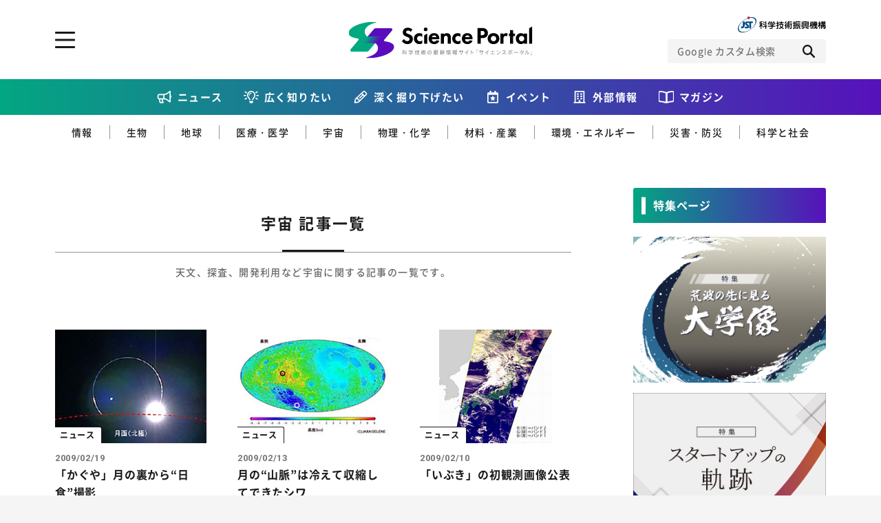

--- FILE ---
content_type: text/html; charset=UTF-8
request_url: https://scienceportal.jst.go.jp/space/page/39/index.html
body_size: 75872
content:
<!DOCTYPE html>
<html lang="ja-jp" prefix="og: http://ogp.me/ns# fb: http://ogp.me/ns/fb# website: http://ogp.me/ns/website#">

<head>
  <meta charset="UTF-8">
<meta http-equiv="X-UA-Compatible" content="IE=edge">
<meta name="viewport" content="width=device-width">
<meta name="format-detection" content="telephone=no">
<title>宇宙に関する記事一覧 | Science Portal - 科学技術の最新情報サイト「サイエンスポータル」</title><meta name="keywords" content=""><meta name="description" content="天文、探査、開発利用など宇宙に関する記事の一覧です。"><!-- OGP --><meta property="og:site_name" content="Science Portal - 科学技術の最新情報サイト「サイエンスポータル」"><meta property="og:locale" content="ja_JP"><meta property="og:type" content="article"><meta property="og:title" content="宇宙に関する記事一覧 | Science Portal - 科学技術の最新情報サイト「サイエンスポータル」"><meta property="og:description" content="天文、探査、開発利用など宇宙に関する記事の一覧です。"><meta property="og:url" content="https://scienceportal.jst.go.jp/space/page/39/"><meta property="og:image" content="https://scienceportal.jst.go.jp/ogp-image.jpg"><!-- /OGP --><!-- twitterCard -->
<meta name="twitter:card" content="summary">
<meta name="twitter:site" content="@">
<!-- /twitterCard -->
<!-- js -->
<script src="https://scienceportal.jst.go.jp/assets/js/head.js"></script>
<!-- /js -->
<!-- canonical -->
<!-- /canonical -->
<!-- css -->
<link rel="stylesheet" href="https://scienceportal.jst.go.jp/assets/css/common.css">
<!-- /css -->
<!-- unique -->
<!-- /unique -->
<!-- icon -->
<link rel="apple-touch-icon" type="image/png" href="https://scienceportal.jst.go.jp/apple-touch-icon-180x180.png">
<link rel="icon" type="image/png" href="https://scienceportal.jst.go.jp/icon-192x192.png">
<!-- /icon -->
<!-- Global site tag (gtag.js) - Google Analytics -->
<script async src="https://www.googletagmanager.com/gtag/js?id=UA-137694270-1"></script>
<script>
  window.dataLayer = window.dataLayer || [];

  function gtag() {
    dataLayer.push(arguments);
  }
  gtag('js', new Date());
  gtag('config', 'UA-137694270-1');
</script>
<meta name='robots' content='max-image-preview:large' />
<style id='classic-theme-styles-inline-css' type='text/css'>
/*! This file is auto-generated */
.wp-block-button__link{color:#fff;background-color:#32373c;border-radius:9999px;box-shadow:none;text-decoration:none;padding:calc(.667em + 2px) calc(1.333em + 2px);font-size:1.125em}.wp-block-file__button{background:#32373c;color:#fff;text-decoration:none}
</style>
<style id='global-styles-inline-css' type='text/css'>
:root{--wp--preset--aspect-ratio--square: 1;--wp--preset--aspect-ratio--4-3: 4/3;--wp--preset--aspect-ratio--3-4: 3/4;--wp--preset--aspect-ratio--3-2: 3/2;--wp--preset--aspect-ratio--2-3: 2/3;--wp--preset--aspect-ratio--16-9: 16/9;--wp--preset--aspect-ratio--9-16: 9/16;--wp--preset--color--black: #000000;--wp--preset--color--cyan-bluish-gray: #abb8c3;--wp--preset--color--white: #ffffff;--wp--preset--color--pale-pink: #f78da7;--wp--preset--color--vivid-red: #cf2e2e;--wp--preset--color--luminous-vivid-orange: #ff6900;--wp--preset--color--luminous-vivid-amber: #fcb900;--wp--preset--color--light-green-cyan: #7bdcb5;--wp--preset--color--vivid-green-cyan: #00d084;--wp--preset--color--pale-cyan-blue: #8ed1fc;--wp--preset--color--vivid-cyan-blue: #0693e3;--wp--preset--color--vivid-purple: #9b51e0;--wp--preset--gradient--vivid-cyan-blue-to-vivid-purple: linear-gradient(135deg,rgba(6,147,227,1) 0%,rgb(155,81,224) 100%);--wp--preset--gradient--light-green-cyan-to-vivid-green-cyan: linear-gradient(135deg,rgb(122,220,180) 0%,rgb(0,208,130) 100%);--wp--preset--gradient--luminous-vivid-amber-to-luminous-vivid-orange: linear-gradient(135deg,rgba(252,185,0,1) 0%,rgba(255,105,0,1) 100%);--wp--preset--gradient--luminous-vivid-orange-to-vivid-red: linear-gradient(135deg,rgba(255,105,0,1) 0%,rgb(207,46,46) 100%);--wp--preset--gradient--very-light-gray-to-cyan-bluish-gray: linear-gradient(135deg,rgb(238,238,238) 0%,rgb(169,184,195) 100%);--wp--preset--gradient--cool-to-warm-spectrum: linear-gradient(135deg,rgb(74,234,220) 0%,rgb(151,120,209) 20%,rgb(207,42,186) 40%,rgb(238,44,130) 60%,rgb(251,105,98) 80%,rgb(254,248,76) 100%);--wp--preset--gradient--blush-light-purple: linear-gradient(135deg,rgb(255,206,236) 0%,rgb(152,150,240) 100%);--wp--preset--gradient--blush-bordeaux: linear-gradient(135deg,rgb(254,205,165) 0%,rgb(254,45,45) 50%,rgb(107,0,62) 100%);--wp--preset--gradient--luminous-dusk: linear-gradient(135deg,rgb(255,203,112) 0%,rgb(199,81,192) 50%,rgb(65,88,208) 100%);--wp--preset--gradient--pale-ocean: linear-gradient(135deg,rgb(255,245,203) 0%,rgb(182,227,212) 50%,rgb(51,167,181) 100%);--wp--preset--gradient--electric-grass: linear-gradient(135deg,rgb(202,248,128) 0%,rgb(113,206,126) 100%);--wp--preset--gradient--midnight: linear-gradient(135deg,rgb(2,3,129) 0%,rgb(40,116,252) 100%);--wp--preset--font-size--small: 13px;--wp--preset--font-size--medium: 20px;--wp--preset--font-size--large: 36px;--wp--preset--font-size--x-large: 42px;--wp--preset--spacing--20: 0.44rem;--wp--preset--spacing--30: 0.67rem;--wp--preset--spacing--40: 1rem;--wp--preset--spacing--50: 1.5rem;--wp--preset--spacing--60: 2.25rem;--wp--preset--spacing--70: 3.38rem;--wp--preset--spacing--80: 5.06rem;--wp--preset--shadow--natural: 6px 6px 9px rgba(0, 0, 0, 0.2);--wp--preset--shadow--deep: 12px 12px 50px rgba(0, 0, 0, 0.4);--wp--preset--shadow--sharp: 6px 6px 0px rgba(0, 0, 0, 0.2);--wp--preset--shadow--outlined: 6px 6px 0px -3px rgba(255, 255, 255, 1), 6px 6px rgba(0, 0, 0, 1);--wp--preset--shadow--crisp: 6px 6px 0px rgba(0, 0, 0, 1);}:where(.is-layout-flex){gap: 0.5em;}:where(.is-layout-grid){gap: 0.5em;}body .is-layout-flex{display: flex;}.is-layout-flex{flex-wrap: wrap;align-items: center;}.is-layout-flex > :is(*, div){margin: 0;}body .is-layout-grid{display: grid;}.is-layout-grid > :is(*, div){margin: 0;}:where(.wp-block-columns.is-layout-flex){gap: 2em;}:where(.wp-block-columns.is-layout-grid){gap: 2em;}:where(.wp-block-post-template.is-layout-flex){gap: 1.25em;}:where(.wp-block-post-template.is-layout-grid){gap: 1.25em;}.has-black-color{color: var(--wp--preset--color--black) !important;}.has-cyan-bluish-gray-color{color: var(--wp--preset--color--cyan-bluish-gray) !important;}.has-white-color{color: var(--wp--preset--color--white) !important;}.has-pale-pink-color{color: var(--wp--preset--color--pale-pink) !important;}.has-vivid-red-color{color: var(--wp--preset--color--vivid-red) !important;}.has-luminous-vivid-orange-color{color: var(--wp--preset--color--luminous-vivid-orange) !important;}.has-luminous-vivid-amber-color{color: var(--wp--preset--color--luminous-vivid-amber) !important;}.has-light-green-cyan-color{color: var(--wp--preset--color--light-green-cyan) !important;}.has-vivid-green-cyan-color{color: var(--wp--preset--color--vivid-green-cyan) !important;}.has-pale-cyan-blue-color{color: var(--wp--preset--color--pale-cyan-blue) !important;}.has-vivid-cyan-blue-color{color: var(--wp--preset--color--vivid-cyan-blue) !important;}.has-vivid-purple-color{color: var(--wp--preset--color--vivid-purple) !important;}.has-black-background-color{background-color: var(--wp--preset--color--black) !important;}.has-cyan-bluish-gray-background-color{background-color: var(--wp--preset--color--cyan-bluish-gray) !important;}.has-white-background-color{background-color: var(--wp--preset--color--white) !important;}.has-pale-pink-background-color{background-color: var(--wp--preset--color--pale-pink) !important;}.has-vivid-red-background-color{background-color: var(--wp--preset--color--vivid-red) !important;}.has-luminous-vivid-orange-background-color{background-color: var(--wp--preset--color--luminous-vivid-orange) !important;}.has-luminous-vivid-amber-background-color{background-color: var(--wp--preset--color--luminous-vivid-amber) !important;}.has-light-green-cyan-background-color{background-color: var(--wp--preset--color--light-green-cyan) !important;}.has-vivid-green-cyan-background-color{background-color: var(--wp--preset--color--vivid-green-cyan) !important;}.has-pale-cyan-blue-background-color{background-color: var(--wp--preset--color--pale-cyan-blue) !important;}.has-vivid-cyan-blue-background-color{background-color: var(--wp--preset--color--vivid-cyan-blue) !important;}.has-vivid-purple-background-color{background-color: var(--wp--preset--color--vivid-purple) !important;}.has-black-border-color{border-color: var(--wp--preset--color--black) !important;}.has-cyan-bluish-gray-border-color{border-color: var(--wp--preset--color--cyan-bluish-gray) !important;}.has-white-border-color{border-color: var(--wp--preset--color--white) !important;}.has-pale-pink-border-color{border-color: var(--wp--preset--color--pale-pink) !important;}.has-vivid-red-border-color{border-color: var(--wp--preset--color--vivid-red) !important;}.has-luminous-vivid-orange-border-color{border-color: var(--wp--preset--color--luminous-vivid-orange) !important;}.has-luminous-vivid-amber-border-color{border-color: var(--wp--preset--color--luminous-vivid-amber) !important;}.has-light-green-cyan-border-color{border-color: var(--wp--preset--color--light-green-cyan) !important;}.has-vivid-green-cyan-border-color{border-color: var(--wp--preset--color--vivid-green-cyan) !important;}.has-pale-cyan-blue-border-color{border-color: var(--wp--preset--color--pale-cyan-blue) !important;}.has-vivid-cyan-blue-border-color{border-color: var(--wp--preset--color--vivid-cyan-blue) !important;}.has-vivid-purple-border-color{border-color: var(--wp--preset--color--vivid-purple) !important;}.has-vivid-cyan-blue-to-vivid-purple-gradient-background{background: var(--wp--preset--gradient--vivid-cyan-blue-to-vivid-purple) !important;}.has-light-green-cyan-to-vivid-green-cyan-gradient-background{background: var(--wp--preset--gradient--light-green-cyan-to-vivid-green-cyan) !important;}.has-luminous-vivid-amber-to-luminous-vivid-orange-gradient-background{background: var(--wp--preset--gradient--luminous-vivid-amber-to-luminous-vivid-orange) !important;}.has-luminous-vivid-orange-to-vivid-red-gradient-background{background: var(--wp--preset--gradient--luminous-vivid-orange-to-vivid-red) !important;}.has-very-light-gray-to-cyan-bluish-gray-gradient-background{background: var(--wp--preset--gradient--very-light-gray-to-cyan-bluish-gray) !important;}.has-cool-to-warm-spectrum-gradient-background{background: var(--wp--preset--gradient--cool-to-warm-spectrum) !important;}.has-blush-light-purple-gradient-background{background: var(--wp--preset--gradient--blush-light-purple) !important;}.has-blush-bordeaux-gradient-background{background: var(--wp--preset--gradient--blush-bordeaux) !important;}.has-luminous-dusk-gradient-background{background: var(--wp--preset--gradient--luminous-dusk) !important;}.has-pale-ocean-gradient-background{background: var(--wp--preset--gradient--pale-ocean) !important;}.has-electric-grass-gradient-background{background: var(--wp--preset--gradient--electric-grass) !important;}.has-midnight-gradient-background{background: var(--wp--preset--gradient--midnight) !important;}.has-small-font-size{font-size: var(--wp--preset--font-size--small) !important;}.has-medium-font-size{font-size: var(--wp--preset--font-size--medium) !important;}.has-large-font-size{font-size: var(--wp--preset--font-size--large) !important;}.has-x-large-font-size{font-size: var(--wp--preset--font-size--x-large) !important;}
:where(.wp-block-post-template.is-layout-flex){gap: 1.25em;}:where(.wp-block-post-template.is-layout-grid){gap: 1.25em;}
:where(.wp-block-columns.is-layout-flex){gap: 2em;}:where(.wp-block-columns.is-layout-grid){gap: 2em;}
:root :where(.wp-block-pullquote){font-size: 1.5em;line-height: 1.6;}
</style>
<link rel="https://api.w.org/" href="https://scienceportal.jst.go.jp/wp-json/" /><link rel="alternate" title="JSON" type="application/json" href="https://scienceportal.jst.go.jp/wp-json/wp/v2/pages/408" /><link rel="EditURI" type="application/rsd+xml" title="RSD" href="https://scienceportal.jst.go.jp/xmlrpc.php?rsd" />
<link rel="canonical" href="../1/index.html" />
<link rel='shortlink' href='https://scienceportal.jst.go.jp/?p=408' />
<link rel="alternate" title="oEmbed (JSON)" type="application/json+oembed" href="https://scienceportal.jst.go.jp/wp-json/oembed/1.0/embed?url=http%3A%2F%2Fcms4-scienceportal.jst.go.jp%2Fspace%2F" />
<link rel="alternate" title="oEmbed (XML)" type="text/xml+oembed" href="https://scienceportal.jst.go.jp/wp-json/oembed/1.0/embed?url=http%3A%2F%2Fcms4-scienceportal.jst.go.jp%2Fspace%2F&#038;format=xml" />
<link rel="alternate" type="application/rss+xml" title="RSS" href="https://scienceportal.jst.go.jp/rsslatest.xml" />
<style>
  .p-top-mainvisual__sub {
    display: block;
  }

  .p-top-mainvisual__sub .p-top-mainvisual__sub--banner {
    display: block;
    transition: all 0.3s ease;
  }

  .p-top-mainvisual__sub .p-top-mainvisual__sub--banner:hover {
    opacity: 0.7;
  }

  .p-top-mainvisual__sub .p-top-mainvisual__sub--banner>picture>img {
    display: block;
    margin: 0 auto;
  }

  .l-header-top__right--scienceteamLink {
    width: 24px;
    height: 24px;
  }

  @media screen and (max-width: 767px) {
    .l-header-top__right {
      flex-direction: row;
      gap: 12px;
      align-items: center;
    }

  }

  @media screen and (max-width: 767px) {
    .p-top-mainvisual__sub {
      padding-top: 24px;
    }

  }

  @media screen and (min-width: 768px) {
    .l-header-top__right--scienceteamLink {
      display: none;
    }

  }
</style>
</head>

<body class="">
  <div class="l-wrapper">

    <!-- ここからヘッダー -->
    <header class="l-header">
      <div class="l-header-top l-block">
        <div class="l-header-top__inner">
          <p class="l-header__logo">
            <a class="l-header__logo-link" href="../../../index.html">
              <picture class="l-header__logo-picture">
                <source media="(min-width: 768px)" srcset="/assets/image/common/img_logo_01_pc.svg">
                <source media="(max-width: 767px)" srcset="/assets/image/common/img_logo_01_sp.svg">
                <img class="l-header__logo-image" src="https://scienceportal.jst.go.jp/assets/image/common/img_logo_01_pc.svg" alt="科学技術の最新情報サイト「サイエンスポータル」">
              </picture>
            </a>
          </p>
          <div class="l-header-top__right">
            <a class="l-header-top__right--scienceteamLink" href="https://scienceteam.jst.go.jp/" target="_blank">
              <picture>
                <img src="https://scienceportal.jst.go.jp/assets/image/common/scienceteam-icon.svg" alt="サイエンスティームはこちら">
              </picture>
            </a>
            <figure class="l-header-top__right-figure">
              <a class="l-header-top__right-link" href="https://www.jst.go.jp/" target="_blank">
                <picture class="l-header-top__right-picture">
                  <source media="(min-width: 768px)" srcset="/assets/image/common/img_logo_02_pc.svg">
                  <source media="(max-width: 767px)" srcset="/assets/image/common/img_logo_02_sp.svg">
                  <img class="l-header-top__right-image" src="https://scienceportal.jst.go.jp/assets/image/common/img_logo_02_pc.svg" alt="JST 科学技術振興機構">
                </picture>
              </a>
            </figure>
            <!-- CSE -->
            <form name="SS_searchForm" id="cse-search-box" action="https://google.com/cse" class="l-header__search">
              <input type="hidden" name="cx" value="004026904354562061289:-wrdf8rlea4" />
              <input type="hidden" name="ie" value="UTF-8" />
              <div class="l-header__search-inner">
                <input type="text" name="q" class="l-header__search-input" placeholder="Google カスタム検索">
                <div class="l-header__search-trigger">
                  <button class="l-header__search-button" type="submit" name="sa" id="SS_searchSubmit"></button>
                </div>
              </div>
            </form>
            <script type="text/javascript" src="https://scienceportal.jst.go.jp/assets/js/gcse.js"></script>
            <!-- //CSE -->
          </div>

          <a href="#" class="l-header__menu-trigger js-toggle" data-delay="300"><span class="l-header__menu-trigger-mark"></span></a>
          <div class="l-header__utility l-header__utility--top">
            <div class="l-header__utility-in u-dn-md--down">
              <div class="l-header__utility-main l-block">
                <nav class="l-header-nav">
                  <ul class="l-header-nav__left">
                    <li class="l-header-nav__left-item">
                      <a href="https://scienceportal.jst.go.jp/newsflash/" class="l-header-nav__left-link">ニュース</a>
                    </li>
                    <li class="l-header-nav__left-item">
                      <a href="https://scienceportal.jst.go.jp/gateway/" class="l-header-nav__left-link">広く知りたい</a>
                      <ul class="l-header-nav__left-subs">
                        <li class="l-header-nav__left-sub"><a href="https://scienceportal.jst.go.jp/gateway/gateway_cat/sciencewindow/" class="l-header-nav__left-sublink">サイエンスウィンドウ</a></li>
                        <li class="l-header-nav__left-sub"><a href="https://scienceportal.jst.go.jp/gateway/gateway_cat/videonews/" class="l-header-nav__left-sublink">動画ニュース</a></li>
                        <li class="l-header-nav__left-sub"><a href="https://scienceportal.jst.go.jp/gateway/gateway_cat/sciencechannel/" class="l-header-nav__left-sublink">サイエンスチャンネル</a></li>
                        <li class="l-header-nav__left-sub"><a href="https://scienceportal.jst.go.jp/gateway/gateway_cat/clip/" class="l-header-nav__left-sublink">サイエンスクリップ</a></li>
                      </ul>
                    </li>

                    <li class="l-header-nav__left-item">
                      <a href="https://scienceportal.jst.go.jp/explore/" class="l-header-nav__left-link">深く掘り下げたい</a>
                      <ul class="l-header-nav__left-subs">
                        <li class="l-header-nav__left-sub"><a href="https://scienceportal.jst.go.jp/explore/explore_cat/interview/" class="l-header-nav__left-sublink">インタビュー</a></li>
                        <li class="l-header-nav__left-sub"><a href="https://scienceportal.jst.go.jp/explore/explore_cat/highlight/" class="l-header-nav__left-sublink">ハイライト</a></li>
                        <li class="l-header-nav__left-sub"><a href="https://scienceportal.jst.go.jp/explore/explore_cat/review/" class="l-header-nav__left-sublink">レビュー</a></li>
                        <li class="l-header-nav__left-sub"><a href="https://scienceportal.jst.go.jp/explore/explore_cat/reports/" class="l-header-nav__left-sublink">レポート</a></li>
                        <li class="l-header-nav__left-sub"><a href="https://scienceportal.jst.go.jp/explore/explore_cat/opinion/" class="l-header-nav__left-sublink">オピニオン</a></li>
                      </ul>
                    </li>
                  </ul>
                  <div class="l-header-nav__right">
                    <p class="l-header-nav__right-heading">ジャンルから探す</p>
                    <ul class="l-header-nav__right-tags">
                      <li class="l-header-nav__right-tag"><a href="https://scienceportal.jst.go.jp/infotech/" class="l-header-nav__right-taglink">情報</a></li>
                      <li class="l-header-nav__right-tag"><a href="https://scienceportal.jst.go.jp/biology/" class="l-header-nav__right-taglink">生物</a></li>
                      <li class="l-header-nav__right-tag"><a href="https://scienceportal.jst.go.jp/earth/" class="l-header-nav__right-taglink">地球</a></li>
                      <li class="l-header-nav__right-tag"><a href="https://scienceportal.jst.go.jp/physandchem/" class="l-header-nav__right-taglink">物理・化学</a></li>
                      <li class="l-header-nav__right-tag"><a href="https://scienceportal.jst.go.jp/materandindust/" class="l-header-nav__right-taglink">材料・産業</a></li>
                      <li class="l-header-nav__right-tag"><a href="https://scienceportal.jst.go.jp/medicine/" class="l-header-nav__right-taglink">医療・医学</a></li>
                      <li class="l-header-nav__right-tag"><a href="../1/index.html" class="l-header-nav__right-taglink">宇宙</a></li>
                      <li class="l-header-nav__right-tag"><a href="https://scienceportal.jst.go.jp/energyandenvi/" class="l-header-nav__right-taglink">環境・エネルギー</a></li>
                      <li class="l-header-nav__right-tag"><a href="https://scienceportal.jst.go.jp/disaster/" class="l-header-nav__right-taglink">災害・防災</a></li>
                      <li class="l-header-nav__right-tag"><a href="https://scienceportal.jst.go.jp/scisociety/" class="l-header-nav__right-taglink">科学と社会</a></li>
                    </ul>
                    <p class="l-header-nav__right-heading">特集から探す</p>
                                          <ul class="l-header-nav__right-list">
                                                  <li class="l-header-nav__right-item"><a href="https://scienceportal.jst.go.jp/featured/sp_daigaku" class="l-header-nav__right-itemlink">特集：荒波の先に見る大学像</a></li>
                                                  <li class="l-header-nav__right-item"><a href="https://scienceportal.jst.go.jp/featured/sp_startup" class="l-header-nav__right-itemlink">特集：スタートアップの軌跡</a></li>
                                                  <li class="l-header-nav__right-item"><a href="https://scienceportal.jst.go.jp/featured/sp_ai" class="l-header-nav__right-itemlink">特集：ニッポンAIの明日</a></li>
                                                  <li class="l-header-nav__right-item"><a href="https://scienceportal.jst.go.jp/featured/sp_covid-19" class="l-header-nav__right-itemlink">特集：新型コロナウイルス感染症<br>-COVID-19とわたしたち-</a></li>
                                              </ul>
                                      </div>
                </nav>
              </div>
              <div class="l-header__utility-sub l-block">
                <ul class="l-header-nav__bottom">
                  <li class="l-header-nav__bottom-item"><a href="https://scienceportal.jst.go.jp/events/" class="l-header-nav__bottom-link">イベント情報</a></li>
                  <li class="l-header-nav__bottom-item l-header-nav__bottom-item--external"><a href="https://scienceportal.jst.go.jp/release-laboratory/" class="l-header-nav__bottom-link js-accordion">外部情報</a>
                    <div class="l-header-nav__bottom-sub">
                      <ul class="l-header-nav__bottom-sublist">
                        <li class="l-header-nav__bottom-subitem"><a href="https://www.jst.go.jp/sis/scenario/" target="_blank" class="l-header-nav__bottom-sublink">SCENARIO<span>（シナリオ）</span></a></li>
                        <li class="l-header-nav__bottom-subitem"><a href="https://scienceportal.jst.go.jp/release-laboratory/" class="l-header-nav__bottom-sublink">プレスリリース</a></li>
                        <li class="l-header-nav__bottom-subitem"><a href="https://scienceportal.jst.go.jp/news-media/" class="l-header-nav__bottom-sublink">ニュースサーチ</a></li>
                        <li class="l-header-nav__bottom-subitem"><a href="https://scienceportal.jst.go.jp/news-world/" class="l-header-nav__bottom-sublink">海外ニュース</a></li>
                      </ul>
                    </div>
                  </li>
                  <li class="l-header-nav__bottom-item"><a href="https://scienceportal.jst.go.jp/magazines/" class="l-header-nav__bottom-link">マガジン</a></li>
                  <li class="l-header-nav__bottom-item"><a href="https://scienceportal.jst.go.jp/funding/" class="l-header-nav__bottom-link">ファンド・各種募集</a></li>
                  <li class="l-header-nav__bottom-item"><a href="https://scienceportal.jst.go.jp/links/" class="l-header-nav__bottom-link">科学サイトリンク集</a></li>
                  <li class="l-header-nav__bottom-item"><a href="https://scienceportal.jst.go.jp/about/" class="l-header-nav__bottom-link">サイエンスポータルとは</a></li>
                </ul>

              </div>
              <div class="l-header__utility-footer l-block">
                <div class="l-header-sns">
                  <ul class="l-header-sns__list">
                    <li class="l-header-sns__item"><a href="https://www.facebook.com/sciportalJST" target="_blank" class="l-header-sns__link l-header-sns__link--facebook"></a></li>
                    <li class="l-header-sns__item"><a href="https://twitter.com/sciportalJST" target="_blank" class="l-header-sns__link l-header-sns__link--twitter"></a></li>
                    <li class="l-header-sns__item"><a href="https://www.youtube.com/channel/UCHpFyLQgg4h9VZuFyby7RbQ" class="l-header-sns__link l-header-sns__link--youtube" target="_blank"></a></li>
                    <li class="l-header-sns__item"><a href="/feed/rss.xml" target="_blank" class="l-header-sns__link l-header-sns__link--rss"></a></li>
                  </ul>
                </div>
                <div class="c-button-group">
                  <a href="https://scienceportal.jst.go.jp/inquire/" class="c-button-inquire">お問い合わせ・掲載依頼</a>
                </div>
              </div>
            </div>
            <div class="l-header__utility-in u-dn-md">
              <!-- CSE -->
              <form name="SS_searchForm" id="cse-search-box" action="https://google.com/cse" class="l-header__search">
                <input type="hidden" name="cx" value="004026904354562061289:-wrdf8rlea4" />
                <input type="hidden" name="ie" value="UTF-8" />
                <div class="l-header__search-inner">
                  <input type="text" name="q" class="l-header__search-input" placeholder="Google カスタム検索">
                  <div class="l-header__search-trigger">
                    <button class="l-header__search-button" type="submit" name="sa" id="SS_searchSubmit"></button>
                  </div>
                </div>
              </form>
              <!-- //CSE -->
              <nav class="l-header__menu">
                <ul class="l-header__menu-list">
                  <li class="l-header__menu-item"><a class="l-header__menu-link" href="https://scienceportal.jst.go.jp/newsflash/">ニュース</a></li>

                  <li class="l-header__menu-item">
                    <a class="l-header__menu-link js-accordion" href="https://scienceportal.jst.go.jp/gateway/">広く知りたい</a>
                    <div class="l-header__submenu">
                      <div class="l-header__submenu-in">
                        <ul class="l-header__submenu-list">
                          <li class="l-header__submenu-item"><a href="https://scienceportal.jst.go.jp/gateway/gateway_cat/sciencewindow/" class="l-header__submenu-link">サイエンスウィンドウ</a></li>
                          <li class="l-header__submenu-item"><a href="https://scienceportal.jst.go.jp/gateway/gateway_cat/videonews/" class="l-header__submenu-link">動画ニュース</a></li>
                          <li class="l-header__submenu-item"><a href="https://scienceportal.jst.go.jp/gateway/gateway_cat/sciencechannel/" class="l-header__submenu-link">サイエンスチャンネル</a></li>
                          <li class="l-header__submenu-item"><a href="https://scienceportal.jst.go.jp/gateway/gateway_cat/clip/" class="l-header__submenu-link">サイエンスクリップ</a></li>
                          <li class="l-header__submenu-item l-header__submenu-item--all"><a href="https://scienceportal.jst.go.jp/gateway/" class="l-header__submenu-link">すべての記事を見る</a></li>
                        </ul>
                      </div>
                    </div>
                  </li>
                  <li class="l-header__menu-item">
                    <a class="l-header__menu-link js-accordion" href="https://scienceportal.jst.go.jp/explore/">深く掘り下げたい</a>
                    <div class="l-header__submenu">
                      <div class="l-header__submenu-in">
                        <ul class="l-header__submenu-list">
                          <li class="l-header__submenu-item"><a href="https://scienceportal.jst.go.jp/explore/explore_cat/interview/" class="l-header__submenu-link">インタビュー</a></li>
                          <li class="l-header__submenu-item"><a href="https://scienceportal.jst.go.jp/explore/explore_cat/highlight/" class="l-header__submenu-link">ハイライト</a></li>
                          <li class="l-header__submenu-item"><a href="https://scienceportal.jst.go.jp/explore/explore_cat/review/" class="l-header__submenu-link">レビュー</a></li>
                          <li class="l-header__submenu-item"><a href="https://scienceportal.jst.go.jp/explore/explore_cat/reports/" class="l-header__submenu-link">レポート</a></li>
                          <li class="l-header__submenu-item"><a href="https://scienceportal.jst.go.jp/explore/explore_cat/opinion/" class="l-header__submenu-link">オピニオン</a></li>
                          <li class="l-header__submenu-item l-header__submenu-item--all"><a href="https://scienceportal.jst.go.jp/explore/" class="l-header__submenu-link">すべての記事を見る</a></li>
                        </ul>
                      </div>
                    </div>
                  </li>
                  <li class="l-header__menu-item"><a class="l-header__menu-link" href="https://scienceportal.jst.go.jp/events/">イベント情報</a></li>
                  <li class="l-header__menu-item">
                    <a class="l-header__menu-link js-accordion" href="#">外部情報</a>
                    <div class="l-header__submenu">
                      <div class="l-header__submenu-in">
                        <ul class="l-header__submenu-list">
                          <li class="l-header__submenu-item"><a href="https://www.jst.go.jp/sis/scenario/" class="l-header__submenu-link" target="_blank">SECNARIO（シナリオ）</a></li>
                          <li class="l-header__submenu-item"><a href="https://scienceportal.jst.go.jp/release-laboratory/" class="l-header__submenu-link">プレスリリース</a></li>
                          <li class="l-header__submenu-item"><a href="https://scienceportal.jst.go.jp/news-media/" class="l-header__submenu-link">ニュースサーチ</a></li>
                          <li class="l-header__submenu-item"></li>
                        </ul>
                      </div>
                    </div>
                  </li>
                  <li class="l-header__menu-item"><a class="l-header__menu-link" href="https://scienceportal.jst.go.jp/magazines/">マガジン</a></li>
                  <li class="l-header__menu-item"><a class="l-header__menu-link" href="https://scienceportal.jst.go.jp/links/">科学サイトリンク集</a></li>
                  <li class="l-header__menu-item"><a class="l-header__menu-link" href="https://scienceportal.jst.go.jp/funding/">ファンド・各種募集</a></li>
                  <li class="l-header__menu-item"><a class="l-header__menu-link" href="https://scienceportal.jst.go.jp/about/">サイエンスポータルとは</a></li>
                  <li class="l-header__menu-item">
                    <a class="l-header__menu-link l-header__menu-link--black js-accordion" href="#">ジャンルから探す</a>
                    <div class="l-header__submenu">
                      <div class="l-header__submenu-in">
                        <ul class="l-header__submenu-list">
                          <li class="l-header__submenu-item"><a href="https://scienceportal.jst.go.jp/infotech/" class="l-header__submenu-link">情報</a></li>
                          <li class="l-header__submenu-item"><a href="https://scienceportal.jst.go.jp/biology/" class="l-header__submenu-link">生物</a></li>
                          <li class="l-header__submenu-item"><a href="https://scienceportal.jst.go.jp/earth/" class="l-header__submenu-link">地球</a></li>
                          <li class="l-header__submenu-item"><a href="https://scienceportal.jst.go.jp/physandchem/" class="l-header__submenu-link">物理・化学</a></li>
                          <li class="l-header__submenu-item"><a href="https://scienceportal.jst.go.jp/materandindust/" class="l-header__submenu-link">材料・産業</a></li>
                          <li class="l-header__submenu-item"><a href="https://scienceportal.jst.go.jp/medicine/" class="l-header__submenu-link">医療・医学</a></li>
                          <li class="l-header__submenu-item"><a href="../1/index.html" class="l-header__submenu-link">宇宙</a></li>
                          <li class="l-header__submenu-item"><a href="https://scienceportal.jst.go.jp/energyandenvi/" class="l-header__submenu-link">環境・エネルギー</a></li>
                          <li class="l-header__submenu-item"><a href="https://scienceportal.jst.go.jp/disaster/" class="l-header__submenu-link">災害・防災</a></li>
                          <li class="l-header__submenu-item"><a href="https://scienceportal.jst.go.jp/scisociety/" class="l-header__submenu-link">科学と社会</a></li>
                        </ul>
                      </div>
                    </div>
                  </li>
                  <li class="l-header__menu-item">
                    <a class="l-header__menu-link l-header__menu-link--black js-accordion" href="#">特集から探す</a>
                    <div class="l-header__submenu">
                      <div class="l-header__submenu-in">
                                                  <ul class="l-header__submenu-list">
                                                          <li class="l-header__submenu-item"><a class="l-header__submenu-link" href="https://scienceportal.jst.go.jp/featured/sp_daigaku">特集：荒波の先に見る大学像</a></li>
                                                          <li class="l-header__submenu-item"><a class="l-header__submenu-link" href="https://scienceportal.jst.go.jp/featured/sp_startup">特集：スタートアップの軌跡</a></li>
                                                          <li class="l-header__submenu-item"><a class="l-header__submenu-link" href="https://scienceportal.jst.go.jp/featured/sp_ai">特集：ニッポンAIの明日</a></li>
                                                          <li class="l-header__submenu-item"><a class="l-header__submenu-link" href="https://scienceportal.jst.go.jp/featured/sp_covid-19">特集：新型コロナウイルス感染症<br>-COVID-19とわたしたち-</a></li>
                                                      </ul>
                                              </div>
                    </div>
                  </li>
                </ul>
              </nav>

              <div class="l-header__utility--bottom l-block">
                                <div class="l-header-card__wrap">
                                                                                                    <div class="l-header-card">
                        <a href="https://scienceportal.jst.go.jp/gateway/sciencewindow/20210225_w01/" class="l-header-card__link l-header-card__link--window">
                          <figure class="l-header-card__figure"><img src="https://scienceportal.jst.go.jp/wp-content/uploads/20210225_w01.jpg" alt="2つの大震災を超えて－「タフ」なロボットで目指す災害に強い国づくり《東北大学・田所諭先生インタビュー》" class="l-header-card__image"></figure>
                          <p class="l-header-card__title">2つの大震災を超えて－「タフ」なロボットで目指す災害に強い国づくり《東北大学・田所諭先生インタビュー》</p>
                        </a>
                      </div>
                                                                                                                                                              <div class="l-header-card">
                        <a href="https://scienceportal.jst.go.jp/gateway/sciencechannel/b220601328/" class="l-header-card__link l-header-card__link--channel">
                          <figure class="l-header-card__figure"><img src="https://scienceportal.jst.go.jp/wp-content/uploads/b220601328.jpg" alt="THE MAKING（328）銅像ができるまで" class="l-header-card__image"></figure>
                          <p class="l-header-card__title">THE MAKING（328）銅像ができるまで</p>
                        </a>
                      </div>
                                                                          </div>
                <div class="c-button-group">
                  <a href="https://scienceportal.jst.go.jp/inquire/" class="c-button-inquire">お問い合わせ・掲載依頼</a>
                </div>
                <div class="l-header-sns">
                  <ul class="l-header-sns__list">
                    <li class="l-header-sns__item"><a href="https://www.facebook.com/sciportalJST" target="_blank" class="l-header-sns__link l-header-sns__link--facebook"></a></li>
                    <li class="l-header-sns__item"><a href="https://twitter.com/sciportalJST" target="_blank" class="l-header-sns__link l-header-sns__link--twitter"></a></li>
                    <li class="l-header-sns__item"><a href="https://www.youtube.com/channel/UCHpFyLQgg4h9VZuFyby7RbQ" class="l-header-sns__link l-header-sns__link--youtube" target="_blank"></a></li>
                  </ul>
                </div>
              </div>
            </div>
          </div>
        </div>
      </div>
      <nav class="l-header-menu">
        <ul class="l-header-menu__list">
          <li class="l-header-menu__item"><a href="https://scienceportal.jst.go.jp/newsflash/" class="l-header-menu__link">ニュース</a></li>
          <li class="l-header-menu__item"><a href="https://scienceportal.jst.go.jp/gateway/" class="l-header-menu__link">広く知りたい</a></li>
          <li class="l-header-menu__item"><a href="https://scienceportal.jst.go.jp/explore/" class="l-header-menu__link">深く掘り下げたい</a></li>
          <li class="l-header-menu__item"><a href="https://scienceportal.jst.go.jp/events/" class="l-header-menu__link">イベント</a></li>
          <li class="l-header-menu__item"><a href="https://scienceportal.jst.go.jp/release-laboratory/" class="l-header-menu__link">外部情報</a></li>
          <li class="l-header-menu__item"><a href="https://scienceportal.jst.go.jp/magazines/" class="l-header-menu__link">マガジン</a></li>
        </ul>
        <ul class="l-header-menu__genres">
          <li class="l-header-menu__genre"><a href="https://scienceportal.jst.go.jp/infotech/" class="l-header-menu__genre-link">情報</a></li>
          <li class="l-header-menu__genre"><a href="https://scienceportal.jst.go.jp/biology/" class="l-header-menu__genre-link">生物</a></li>
          <li class="l-header-menu__genre"><a href="https://scienceportal.jst.go.jp/earth/" class="l-header-menu__genre-link">地球</a></li>
          <li class="l-header-menu__genre"><a href="https://scienceportal.jst.go.jp/medicine/" class="l-header-menu__genre-link">医療・医学</a></li>
          <li class="l-header-menu__genre"><a href="../1/index.html" class="l-header-menu__genre-link">宇宙</a></li>
          <li class="l-header-menu__genre"><a href="https://scienceportal.jst.go.jp/physandchem/" class="l-header-menu__genre-link">物理・化学</a></li>
          <li class="l-header-menu__genre"><a href="https://scienceportal.jst.go.jp/materandindust/" class="l-header-menu__genre-link">材料・産業</a></li>
          <li class="l-header-menu__genre"><a href="https://scienceportal.jst.go.jp/energyandenvi/" class="l-header-menu__genre-link">環境・エネルギー</a></li>
          <li class="l-header-menu__genre"><a href="https://scienceportal.jst.go.jp/disaster/" class="l-header-menu__genre-link">災害・防災</a></li>
          <li class="l-header-menu__genre"><a href="https://scienceportal.jst.go.jp/scisociety/" class="l-header-menu__genre-link">科学と社会</a></li>
        </ul>
      </nav>
    </header>
    <!-- ここまでヘッダー --><div class="l-contents l-block">
  <main class="l-main">
    <section class="l-section">
      <div class="p-entries-header">
        <h1 class="p-entries-header__heading p-entries-header__heading--beginner">宇宙 記事一覧</h1>
        <p class="p-entries-header__description">天文、探査、開発利用など宇宙に関する記事の一覧です。</p>
      </div>
      <nav class="p-entries">
        <ul class="p-entries__list">
    									<li class="p-entries__item "><a href="https://scienceportal.jst.go.jp/newsflash/20090219_01/" class="p-entries__link">
				<figure class="p-entries__figure"><img src="https://scienceportal.jst.go.jp/wp-content/uploads/090219_img_w250.jpg" alt="「かぐや」月の裏から“日食”撮影" class="p-entries__image"></figure>
        <p class="p-entries__genre">ニュース</p>
        				<p class="p-entries__date">2009/02/19</p>
				<div class="p-entries__main">
				<h3 class="p-entries__title">「かぐや」月の裏から“日食”撮影</h3>
          <ul class="p-entries__tags">
                          <li class="p-entries__tag">宇宙</li>
                      </ul>
        </div>
        </a></li>
									<li class="p-entries__item "><a href="https://scienceportal.jst.go.jp/newsflash/20090213_01/" class="p-entries__link">
				<figure class="p-entries__figure"><img src="https://scienceportal.jst.go.jp/wp-content/uploads/090213_img_w250.jpg" alt="月の“山脈”は冷えて収縮してできたシワ" class="p-entries__image"></figure>
        <p class="p-entries__genre">ニュース</p>
        				<p class="p-entries__date">2009/02/13</p>
				<div class="p-entries__main">
				<h3 class="p-entries__title">月の“山脈”は冷えて収縮してできたシワ</h3>
          <ul class="p-entries__tags">
                          <li class="p-entries__tag">宇宙</li>
                      </ul>
        </div>
        </a></li>
									<li class="p-entries__item "><a href="https://scienceportal.jst.go.jp/newsflash/20090210_01/" class="p-entries__link">
				<figure class="p-entries__figure"><img src="https://scienceportal.jst.go.jp/wp-content/uploads/090210_img_w250.jpg" alt="「いぶき」の初観測画像公表" class="p-entries__image"></figure>
        <p class="p-entries__genre">ニュース</p>
        				<p class="p-entries__date">2009/02/10</p>
				<div class="p-entries__main">
				<h3 class="p-entries__title">「いぶき」の初観測画像公表</h3>
          <ul class="p-entries__tags">
                          <li class="p-entries__tag">地球</li>
                          <li class="p-entries__tag">宇宙</li>
                      </ul>
        </div>
        </a></li>
									<li class="p-entries__item "><a href="https://scienceportal.jst.go.jp/newsflash/20090205_01/" class="p-entries__link">
				<figure class="p-entries__figure"><img src="https://scienceportal.jst.go.jp/wp-content/uploads/090205_img_w250.jpg" alt="小惑星探査機「はやぶさ」地球帰還目指しエンジン再点火" class="p-entries__image"></figure>
        <p class="p-entries__genre">ニュース</p>
        				<p class="p-entries__date">2009/02/05</p>
				<div class="p-entries__main">
				<h3 class="p-entries__title">小惑星探査機「はやぶさ」地球帰還目指しエンジン再点火</h3>
          <ul class="p-entries__tags">
                          <li class="p-entries__tag">宇宙</li>
                      </ul>
        </div>
        </a></li>
									<li class="p-entries__item "><a href="https://scienceportal.jst.go.jp/newsflash/20090203_01/" class="p-entries__link">
				<figure class="p-entries__figure"><img src="https://scienceportal.jst.go.jp/wp-content/uploads/090203_img_w200.jpg" alt="重い星軽い星の分布もいろいろ" class="p-entries__image"></figure>
        <p class="p-entries__genre">ニュース</p>
        				<p class="p-entries__date">2009/02/03</p>
				<div class="p-entries__main">
				<h3 class="p-entries__title">重い星軽い星の分布もいろいろ</h3>
          <ul class="p-entries__tags">
                          <li class="p-entries__tag">宇宙</li>
                      </ul>
        </div>
        </a></li>
									<li class="p-entries__item "><a href="https://scienceportal.jst.go.jp/newsflash/20090128_01/" class="p-entries__link">
				<figure class="p-entries__figure"><img src="https://scienceportal.jst.go.jp/wp-content/uploads/2020/10/デフォルト画像.jpg" alt="宇宙ステーション長期滞在で骨への影響深刻" class="p-entries__image"></figure>
        <p class="p-entries__genre">ニュース</p>
        				<p class="p-entries__date">2009/01/28</p>
				<div class="p-entries__main">
				<h3 class="p-entries__title">宇宙ステーション長期滞在で骨への影響深刻</h3>
          <ul class="p-entries__tags">
                          <li class="p-entries__tag">医療・医学</li>
                          <li class="p-entries__tag">宇宙</li>
                      </ul>
        </div>
        </a></li>
									<li class="p-entries__item "><a href="https://scienceportal.jst.go.jp/newsflash/20090126_01/" class="p-entries__link">
				<figure class="p-entries__figure"><img src="https://scienceportal.jst.go.jp/wp-content/uploads/090126_img_w250.jpg" alt="温室効果ガス観測技術衛星「いぶき」初期機能確認へ移行" class="p-entries__image"></figure>
        <p class="p-entries__genre">ニュース</p>
        				<p class="p-entries__date">2009/01/26</p>
				<div class="p-entries__main">
				<h3 class="p-entries__title">温室効果ガス観測技術衛星「いぶき」初期機能確認へ移行</h3>
          <ul class="p-entries__tags">
                          <li class="p-entries__tag">宇宙</li>
                          <li class="p-entries__tag">環境・エネルギー</li>
                      </ul>
        </div>
        </a></li>
									<li class="p-entries__item "><a href="https://scienceportal.jst.go.jp/newsflash/20090123_01/" class="p-entries__link">
				<figure class="p-entries__figure"><img src="https://scienceportal.jst.go.jp/wp-content/uploads/090123_img_w250.jpg" alt="渦巻き銀河M33の高解像度画像公表" class="p-entries__image"></figure>
        <p class="p-entries__genre">ニュース</p>
        				<p class="p-entries__date">2009/01/23</p>
				<div class="p-entries__main">
				<h3 class="p-entries__title">渦巻き銀河M33の高解像度画像公表</h3>
          <ul class="p-entries__tags">
                          <li class="p-entries__tag">宇宙</li>
                      </ul>
        </div>
        </a></li>
									<li class="p-entries__item "><a href="https://scienceportal.jst.go.jp/newsflash/20090119_01/" class="p-entries__link">
				<figure class="p-entries__figure"><img src="https://scienceportal.jst.go.jp/wp-content/uploads/090119_img_w200.jpg" alt="宇宙のちりは質量の小さな星からも" class="p-entries__image"></figure>
        <p class="p-entries__genre">ニュース</p>
        				<p class="p-entries__date">2009/01/19</p>
				<div class="p-entries__main">
				<h3 class="p-entries__title">宇宙のちりは質量の小さな星からも</h3>
          <ul class="p-entries__tags">
                          <li class="p-entries__tag">宇宙</li>
                      </ul>
        </div>
        </a></li>
									<li class="p-entries__item "><a href="https://scienceportal.jst.go.jp/newsflash/20090113_01/" class="p-entries__link">
				<figure class="p-entries__figure"><img src="https://scienceportal.jst.go.jp/wp-content/uploads/2020/10/デフォルト画像.jpg" alt="三菱重工が韓国から海外初の衛星打ち上げ受注" class="p-entries__image"></figure>
        <p class="p-entries__genre">ニュース</p>
        				<p class="p-entries__date">2009/01/13</p>
				<div class="p-entries__main">
				<h3 class="p-entries__title">三菱重工が韓国から海外初の衛星打ち上げ受注</h3>
          <ul class="p-entries__tags">
                          <li class="p-entries__tag">宇宙</li>
                          <li class="p-entries__tag">材料・産業</li>
                      </ul>
        </div>
        </a></li>
									<li class="p-entries__item "><a href="https://scienceportal.jst.go.jp/newsflash/20090107_01/" class="p-entries__link">
				<figure class="p-entries__figure"><img src="https://scienceportal.jst.go.jp/wp-content/uploads/2020/10/デフォルト画像.jpg" alt="銀河系の質量50%上方修正" class="p-entries__image"></figure>
        <p class="p-entries__genre">ニュース</p>
        				<p class="p-entries__date">2009/01/07</p>
				<div class="p-entries__main">
				<h3 class="p-entries__title">銀河系の質量50%上方修正</h3>
          <ul class="p-entries__tags">
                          <li class="p-entries__tag">宇宙</li>
                      </ul>
        </div>
        </a></li>
									<li class="p-entries__item "><a href="https://scienceportal.jst.go.jp/newsflash/20090105_01/" class="p-entries__link">
				<figure class="p-entries__figure"><img src="https://scienceportal.jst.go.jp/wp-content/uploads/2020/10/デフォルト画像.jpg" alt="コロンビア事故で船内宇宙服の改善など勧告" class="p-entries__image"></figure>
        <p class="p-entries__genre">ニュース</p>
        				<p class="p-entries__date">2009/01/05</p>
				<div class="p-entries__main">
				<h3 class="p-entries__title">コロンビア事故で船内宇宙服の改善など勧告</h3>
          <ul class="p-entries__tags">
                          <li class="p-entries__tag">宇宙</li>
                      </ul>
        </div>
        </a></li>
									<li class="p-entries__item "><a href="https://scienceportal.jst.go.jp/gateway/sciencechannel/d095502006/" class="p-entries__link">
				<figure class="p-entries__figure"><img src="https://scienceportal.jst.go.jp/wp-content/uploads/D095502-006.jpg" alt="極限の科学 ＭＯＲＥ，ＭＯＲＥ，ＭＯＳＴ！ （6）重の巻" class="p-entries__image"></figure>
        <p class="p-entries__genre">サイエンスチャンネル</p>
        				<p class="p-entries__date">2009/01/01</p>
				<div class="p-entries__main">
				<h3 class="p-entries__title">極限の科学 ＭＯＲＥ，ＭＯＲＥ，ＭＯＳＴ！ （6）重の巻</h3>
          <ul class="p-entries__tags">
                          <li class="p-entries__tag">宇宙</li>
                          <li class="p-entries__tag">物理・化学</li>
                      </ul>
        </div>
        </a></li>
									<li class="p-entries__item "><a href="https://scienceportal.jst.go.jp/gateway/sciencechannel/d095502005/" class="p-entries__link">
				<figure class="p-entries__figure"><img src="https://scienceportal.jst.go.jp/wp-content/uploads/D095502-005.jpg" alt="極限の科学 ＭＯＲＥ，ＭＯＲＥ，ＭＯＳＴ！ （5）熱の巻" class="p-entries__image"></figure>
        <p class="p-entries__genre">サイエンスチャンネル</p>
        				<p class="p-entries__date">2009/01/01</p>
				<div class="p-entries__main">
				<h3 class="p-entries__title">極限の科学 ＭＯＲＥ，ＭＯＲＥ，ＭＯＳＴ！ （5）熱の巻</h3>
          <ul class="p-entries__tags">
                          <li class="p-entries__tag">宇宙</li>
                          <li class="p-entries__tag">物理・化学</li>
                      </ul>
        </div>
        </a></li>
									<li class="p-entries__item "><a href="https://scienceportal.jst.go.jp/gateway/sciencechannel/d095502004/" class="p-entries__link">
				<figure class="p-entries__figure"><img src="https://scienceportal.jst.go.jp/wp-content/uploads/D095502-004.jpg" alt="極限の科学 ＭＯＲＥ，ＭＯＲＥ，ＭＯＳＴ！ （4）大の巻" class="p-entries__image"></figure>
        <p class="p-entries__genre">サイエンスチャンネル</p>
        				<p class="p-entries__date">2009/01/01</p>
				<div class="p-entries__main">
				<h3 class="p-entries__title">極限の科学 ＭＯＲＥ，ＭＯＲＥ，ＭＯＳＴ！ （4）大の巻</h3>
          <ul class="p-entries__tags">
                          <li class="p-entries__tag">宇宙</li>
                          <li class="p-entries__tag">物理・化学</li>
                      </ul>
        </div>
        </a></li>
						                </ul>
	  </nav>

    
<div class="p-pagination">
  
  <ul class="p-pagination__list">
                  <li class="p-pagination__item"><a href="../1/index.html" class="p-pagination__link">1</a></li>
        <li class="p-pagination__item"><span class="p-pagination__abbr">…</span></li>
        <li class="p-pagination__item"><a href="../38/index.html" class="p-pagination__link">38</a></li>
        <li class="p-pagination__item is-current"><span class="p-pagination__link">39</span></li>
        <li class="p-pagination__item"><a href="../40/index.html" class="p-pagination__link">40</a></li>
        <li class="p-pagination__item"><span class="p-pagination__abbr">…</span></li>
        <li class="p-pagination__item"><a href="../49/index.html" class="p-pagination__link">49</a></li>
            </ul>

  </div>

    </section>
  </main>

  <aside class="l-aside">
<div class="p-aside-special">
  <p class="p-aside-special__heading">特集ページ</p>
  <ul class="p-aside-special__list">
            <li class="p-aside-special__item"><a href="https://scienceportal.jst.go.jp/featured/sp_daigaku" class="p-aside-special__link">
      <figure class="p-aside-special__figure"><img src="https://scienceportal.jst.go.jp/wp-content/uploads/sp_daigaku.jpg" alt="特集：荒波の先に見る大学像" class="p-aside-special__image"></figure>
    </a></li>
            <li class="p-aside-special__item"><a href="https://scienceportal.jst.go.jp/featured/sp_startup" class="p-aside-special__link">
      <figure class="p-aside-special__figure"><img src="https://scienceportal.jst.go.jp/wp-content/uploads/sp_startup.jpg" alt="特集：スタートアップの軌跡" class="p-aside-special__image"></figure>
    </a></li>
            <li class="p-aside-special__item"><a href="https://scienceportal.jst.go.jp/featured/sp_ai" class="p-aside-special__link">
      <figure class="p-aside-special__figure"><img src="https://scienceportal.jst.go.jp/wp-content/uploads/sp_ai.jpg" alt="特集：ニッポンAIの明日" class="p-aside-special__image"></figure>
    </a></li>
            <li class="p-aside-special__item"><a href="https://scienceportal.jst.go.jp/featured/sp_covid-19" class="p-aside-special__link">
      <figure class="p-aside-special__figure"><img src="https://scienceportal.jst.go.jp/wp-content/uploads/featured_covid19.jpg" alt="特集：新型コロナウイルス感染症<br>-COVID-19とわたしたち-" class="p-aside-special__image"></figure>
    </a></li>
      </ul>
</div>
<div class="p-aside-recommend">
  <p class="p-aside-recommend__heading">おすすめ記事</p>
  <ul class="p-aside-recommend__list">
            <li class="p-aside-recommend__item"><a href="https://scienceportal.jst.go.jp/gateway/clip/20250729_g01/" class="p-aside-recommend__link">
      <figure class="p-aside-recommend__figure"><img src="https://scienceportal.jst.go.jp/wp-content/uploads/20250729_g01_r.jpg" alt="少年よ「大石」を抱け 幼少期から化石マニアの研究者 地元愛知で1800万年前の海草化石発見" class="p-aside-recommend__image"></figure>
      <p class="p-aside-recommend__title">少年よ「大石」を抱け 幼少期から化石マニアの研究者 地元愛知で1800万年前の海草化石発見</p>
    </a></li>
            <li class="p-aside-recommend__item"><a href="https://scienceportal.jst.go.jp/gateway/videonews/m230001008/" class="p-aside-recommend__link">
      <figure class="p-aside-recommend__figure"><img src="https://scienceportal.jst.go.jp/wp-content/uploads/m230001008.jpg" alt="野生のクマを追う 研究者たちが語るヒグマ・ツキノワグマの姿" class="p-aside-recommend__image"></figure>
      <p class="p-aside-recommend__title">野生のクマを追う 研究者たちが語るヒグマ・ツキノワグマの姿</p>
    </a></li>
            <li class="p-aside-recommend__item"><a href="https://scienceportal.jst.go.jp/gateway/clip/20250724_g01/" class="p-aside-recommend__link">
      <figure class="p-aside-recommend__figure"><img src="https://scienceportal.jst.go.jp/wp-content/uploads/20250724_g01.jpg" alt="「日本はできると宇宙で示し、明るい未来へ」油井さん、ISS滞在控え語る" class="p-aside-recommend__image"></figure>
      <p class="p-aside-recommend__title">「日本はできると宇宙で示し、明るい未来へ」油井さん、ISS滞在控え語る</p>
    </a></li>
            <li class="p-aside-recommend__item"><a href="https://scienceportal.jst.go.jp/explore/reports/20250702_e01/" class="p-aside-recommend__link">
      <figure class="p-aside-recommend__figure"><img src="https://scienceportal.jst.go.jp/wp-content/uploads/20250702_e01.jpg" alt="万博で交わったキュリー夫人の足跡と日本の女性研究者～ポーランド館のイベントより" class="p-aside-recommend__image"></figure>
      <p class="p-aside-recommend__title">万博で交わったキュリー夫人の足跡と日本の女性研究者～ポーランド館のイベントより</p>
    </a></li>
            <li class="p-aside-recommend__item"><a href="https://scienceportal.jst.go.jp/gateway/videonews/m240001010/" class="p-aside-recommend__link">
      <figure class="p-aside-recommend__figure"><img src="https://scienceportal.jst.go.jp/wp-content/uploads/m240001010.jpg" alt="量子コンピューター ビジネスの時代へ" class="p-aside-recommend__image"></figure>
      <p class="p-aside-recommend__title">量子コンピューター ビジネスの時代へ</p>
    </a></li>
      </ul>
</div>
<div class="p-aside-sns">
  <p class="p-aside-sns__heading">SNS・RSS</p>
  <p class="p-aside-sns__text">最新のおすすめ科学情報や<br>
    更新情報をお届けします</p>
  <div class="p-aside-sns__buttons">
    <a href="https://www.facebook.com/sciportalJST" target="_blank" class="p-aside-sns__button p-aside-sns__button--facebook"></a>
    <a href="https://twitter.com/sciportalJST" target="_blank" class="p-aside-sns__button p-aside-sns__button--twitter"></a>
    <a href="https://www.youtube.com/channel/UCHpFyLQgg4h9VZuFyby7RbQ" target="_blank" class="p-aside-sns__button p-aside-sns__button--youtube"></a>
    <a href="/feed/rss.xml" target="_blank" class="p-aside-sns__button p-aside-sns__button--rss"></a>
  </div>
</div></aside></div>
  <!-- ここからパンくず -->
  <nav class="p-breadcrumb l-block">
    <ol class="p-breadcrumb__group">
      <!-- Breadcrumb NavXT 7.2.0 -->
<li class="p-breadcrumb__item"><a class="p-breadcrumb__link" href="../../../index.html">TOP</a></li><li class="p-breadcrumb__item">宇宙 記事一覧</li>    </ol>
  </nav>
  <!-- ここまでパンくず -->

<div class="l-follow l-block">
  <div class="l-follow__header">
    <p class="l-follow__heading">Follow us</p>
    <p class="l-follow__text">SNSをフォローすれば、<br class="u-dn-md--down">最新のおすすめ科学情報をお届けします</p>
  </div>
  <div class="l-follow__buttons">
    <a href="https://www.facebook.com/sciportalJST" target="_blank" class="l-follow-button l-follow-button--facebook"><p class="l-follow-button__title">Facebook</p><span class="l-follow-button__subtitle">フェイスブック</span></a>
    <a href="https://twitter.com/sciportalJST" target="_blank" class="l-follow-button l-follow-button--twitter"><p class="l-follow-button__title">Ｘ</p><span class="l-follow-button__subtitle">エックス</span></a>
  </div>
  <!-- ここからページトップへー -->
  <p class="p-pagetop"><a class="p-pagetop__trigger js-scroll" href="#"><span class="u-hidden">ページトップへ</span></a></p>
  <!-- ここからページトップへ -->
</div>

<!-- ここからフッター -->
<footer class="l-footer">

  <div class="l-footer__top l-block">
    <figure class="l-footer__top-figure"><img src="https://scienceportal.jst.go.jp/assets/image/common/img_logo_03_pc.svg" alt="Science Portal"></figure>
    <p class="l-footer__top-text">科学技術の最新情報サイト「サイエンスポータル」</p>
  </div>

  <nav class="l-footer-nav">
    <div class="l-footer-nav__block-wrap l-block u-dn-md--down">
      <div class="l-footer-nav__block">
        <ul class="l-footer-nav__list">
          <li class="l-footer-nav__item"><a href="https://scienceportal.jst.go.jp/newsflash/" class="l-footer-nav__link">ニュース</a></li>
          <li class="l-footer-nav__item l-footer-nav__item--gateway"><a href="https://scienceportal.jst.go.jp/gateway/" class="l-footer-nav__link">広く知りたい</a>
            <ul class="l-footer-nav__sub-list">
              <li class="l-footer-nav__sub-item"><a href="https://scienceportal.jst.go.jp/gateway/gateway_cat/sciencewindow/" class="l-footer-nav__sub-link">サイエンスウィンドウ</a></li>
              <li class="l-footer-nav__sub-item"><a href="https://scienceportal.jst.go.jp/gateway/gateway_cat/videonews/" class="l-footer-nav__sub-link">動画ニュース</a></li>
              <li class="l-footer-nav__sub-item"><a href="https://scienceportal.jst.go.jp/gateway/gateway_cat/sciencechannel/" class="l-footer-nav__sub-link">サイエンスチャンネル</a></li>
              <li class="l-footer-nav__sub-item"><a href="https://scienceportal.jst.go.jp/gateway/gateway_cat/clip/" class="l-footer-nav__sub-link">サイエンスクリップ</a></li>
            </ul>
          </li>
          <li class="l-footer-nav__item l-footer-nav__item--explore"><a href="https://scienceportal.jst.go.jp/explore/" class="l-footer-nav__link">深く掘り下げたい</a>
            <ul class="l-footer-nav__sub-list">
              <li class="l-footer-nav__sub-item"><a href="https://scienceportal.jst.go.jp/explore/explore_cat/interview/" class="l-footer-nav__sub-link">インタビュー</a></li>
              <li class="l-footer-nav__sub-item"><a href="https://scienceportal.jst.go.jp/explore/explore_cat/highlight/" class="l-footer-nav__sub-link">ハイライト</a></li>
              <li class="l-footer-nav__sub-item"><a href="https://scienceportal.jst.go.jp/explore/explore_cat/review/" class="l-footer-nav__sub-link">レビュー</a></li>
              <li class="l-footer-nav__sub-item"><a href="https://scienceportal.jst.go.jp/explore/explore_cat/reports/" class="l-footer-nav__sub-link">レポート</a></li>
              <li class="l-footer-nav__sub-item"><a href="https://scienceportal.jst.go.jp/explore/explore_cat/opinion/" class="l-footer-nav__sub-link">オピニオン</a></li>
            </ul>
          </li>
        </ul>
      </div>
      <div class="l-footer-nav__block l-footer-nav__genre">
        <p class="l-footer-nav__genre-heading">ジャンルから探す</p>
        <ul class="l-footer-nav__genre-list">
          <li class="l-footer-nav__genre-item"><a href="https://scienceportal.jst.go.jp/infotech/" class="l-footer-nav__genre-link">情報</a></li>
          <li class="l-footer-nav__genre-item"><a href="https://scienceportal.jst.go.jp/biology/" class="l-footer-nav__genre-link">生物</a></li>
          <li class="l-footer-nav__genre-item"><a href="https://scienceportal.jst.go.jp/earth/" class="l-footer-nav__genre-link">地球</a></li>
          <li class="l-footer-nav__genre-item"><a href="https://scienceportal.jst.go.jp/medicine/" class="l-footer-nav__genre-link">医療・医学</a></li>
          <li class="l-footer-nav__genre-item"><a href="../1/index.html" class="l-footer-nav__genre-link">宇宙</a></li>
          <li class="l-footer-nav__genre-item"><a href="https://scienceportal.jst.go.jp/physandchem/" class="l-footer-nav__genre-link">物理・化学</a></li>
          <li class="l-footer-nav__genre-item"><a href="https://scienceportal.jst.go.jp/materandindust/" class="l-footer-nav__genre-link">材料・産業</a></li>
          <li class="l-footer-nav__genre-item"><a href="https://scienceportal.jst.go.jp/energyandenvi/" class="l-footer-nav__genre-link">環境・エネルギー</a></li>
          <li class="l-footer-nav__genre-item"><a href="https://scienceportal.jst.go.jp/disaster/" class="l-footer-nav__genre-link">災害・防災</a></li>
          <li class="l-footer-nav__genre-item"><a href="https://scienceportal.jst.go.jp/scisociety/" class="l-footer-nav__genre-link">科学と社会</a></li>
        </ul>
      </div>
      <div class="l-footer-nav__block">
        <div class="l-footer-nav__block-inner">
          <ul class="l-footer-nav__list">
            <li class="l-footer-nav__item"><span class="l-footer-nav__heading">外部情報</span>
              <ul class="l-footer-nav__sub-list l-footer-nav__sub-list--pl0">
                <li class="l-footer-nav__sub-item"><a href="https://scienceportal.jst.go.jp/release-laboratory/" class="l-footer-nav__sub-link">プレスリリース</a></li>
                <li class="l-footer-nav__sub-item"><a href="https://scienceportal.jst.go.jp/news-media/" class="l-footer-nav__sub-link">ニュースサーチ</a></li>
                <li class="l-footer-nav__sub-item"><a href="https://scienceportal.jst.go.jp/news-world/" class="l-footer-nav__sub-link">海外ニュース</a></li>
              </ul>
            </li>
          </ul>
          <ul class="l-footer-nav__list">
            <li class="l-footer-nav__item"><a href="https://scienceportal.jst.go.jp/events/" class="l-footer-nav__link">イベント情報</a></li>
            <li class="l-footer-nav__item"><a href="https://scienceportal.jst.go.jp/magazines/" class="l-footer-nav__link">マガジン</a></li>
            <li class="l-footer-nav__item"><a href="https://scienceportal.jst.go.jp/links/" class="l-footer-nav__link">科学サイトリンク集</a></li>
            <li class="l-footer-nav__item"><a href="https://scienceportal.jst.go.jp/funding/" class="l-footer-nav__link">ファンド・各種募集</a></li>
            <li class="l-footer-nav__item"><a href="https://scienceportal.jst.go.jp/about/" class="l-footer-nav__link">サイエンスポータルとは</a></li>
          </ul>
        </div>
        <div class="c-button-group">
          <a href="https://scienceportal.jst.go.jp/inquire/" class="c-button-inquire">お問い合わせ・掲載依頼</a>
        </div>
      </div>
    </div>

    <ul class="l-footer-nav__list u-dn-md">
      <li class="l-footer-nav__item"><a href="https://scienceportal.jst.go.jp/newsflash/" class="l-footer-nav__link">ニュース</a></li>
      <li class="l-footer-nav__item"><span class="l-footer-nav__trigger js-accordion">広く知りたい</span><div class="l-footer-nav__sub">
          <ul class="l-footer-nav__sub-list">
            <li class="l-footer-nav__sub-item"><a href="https://scienceportal.jst.go.jp/gateway/gateway_cat/sciencewindow/" class="l-footer-nav__sub-link">サイエンスウィンドウ</a></li>
            <li class="l-footer-nav__sub-item"><a href="https://scienceportal.jst.go.jp/gateway/gateway_cat/videonews/" class="l-footer-nav__sub-link">動画ニュース</a></li>
            <li class="l-footer-nav__sub-item"><a href="https://scienceportal.jst.go.jp/gateway/gateway_cat/sciencechannel/" class="l-footer-nav__sub-link">サイエンスチャンネル</a></li>
            <li class="l-footer-nav__sub-item"><a href="https://scienceportal.jst.go.jp/gateway/gateway_cat/clip/" class="l-footer-nav__sub-link">サイエンスクリップ</a></li>
            <li class="l-footer-nav__sub-item l-footer-nav__sub-item--all"><a href="https://scienceportal.jst.go.jp/gateway/" class="l-footer-nav__sub-link">すべての記事を見る</a></li>
          </ul>
        </div></li>
      <li class="l-footer-nav__item"><span class="l-footer-nav__trigger js-accordion">深く掘り下げたい</span><div class="l-footer-nav__sub">
          <ul class="l-footer-nav__sub-list">
            <li class="l-footer-nav__sub-item"><a href="https://scienceportal.jst.go.jp/explore/explore_cat/interview/" class="l-footer-nav__sub-link">インタビュー</a></li>
            <li class="l-footer-nav__sub-item"><a href="https://scienceportal.jst.go.jp/explore/explore_cat/highlight/" class="l-footer-nav__sub-link">ハイライト</a></li>
            <li class="l-footer-nav__sub-item"><a href="https://scienceportal.jst.go.jp/explore/explore_cat/review/" class="l-footer-nav__sub-link">レビュー</a></li>
            <li class="l-footer-nav__sub-item"><a href="https://scienceportal.jst.go.jp/explore/explore_cat/reports/" class="l-footer-nav__sub-link">レポート</a></li>
            <li class="l-footer-nav__sub-item"><a href="https://scienceportal.jst.go.jp/explore/explore_cat/opinion/" class="l-footer-nav__sub-link">オピニオン</a></li>
            <li class="l-footer-nav__sub-item l-footer-nav__sub-item--all"><a href="https://scienceportal.jst.go.jp/explore/" class="l-footer-nav__sub-link">すべての記事を見る</a></li>
          </ul>
        </div></li>
      <li class="l-footer-nav__item"><a href="https://scienceportal.jst.go.jp/events/" class="l-footer-nav__link">イベント情報</a></li>
      <li class="l-footer-nav__item"><span class="l-footer-nav__trigger js-accordion">外部情報</span><div class="l-footer-nav__sub">
          <ul class="l-footer-nav__sub-list">
            <li class="l-footer-nav__sub-item"><a href="https://scienceportal.jst.go.jp/release-laboratory/" class="l-footer-nav__sub-link">プレスリリース</a></li>
            <li class="l-footer-nav__sub-item"><a href="https://scienceportal.jst.go.jp/news-media/" class="l-footer-nav__sub-link">ニュースサーチ</a></li>
            <li class="l-footer-nav__sub-item"><a href="https://scienceportal.jst.go.jp/news-world/" class="l-footer-nav__sub-link">海外ニュース</a></li>
            <li class="l-footer-nav__sub-item"></li>
          </ul>
        </div></li>
      <li class="l-footer-nav__item"><a href="https://scienceportal.jst.go.jp/magazines/" class="l-footer-nav__link">マガジン</a></li>
      <li class="l-footer-nav__item"><a href="https://scienceportal.jst.go.jp/links/" class="l-footer-nav__link">科学サイトリンク集</a></li>
      <li class="l-footer-nav__item"><a href="https://scienceportal.jst.go.jp/funding/" class="l-footer-nav__link">ファンド・各種募集</a></li>
      <li class="l-footer-nav__item"><a href="https://scienceportal.jst.go.jp/about/" class="l-footer-nav__link">サイエンスポータルとは</a></li>
      <li class="l-footer-nav__item l-footer-nav__item--genre"><span class="l-footer-nav__trigger js-accordion">ジャンルから探す</span><div class="l-footer-nav__sub">
          <ul class="l-footer-nav__sub-list">
            <li class="l-footer-nav__sub-item"><a href="https://scienceportal.jst.go.jp/infotech/" class="l-footer-nav__sub-link">情報</a></li>
            <li class="l-footer-nav__sub-item"><a href="https://scienceportal.jst.go.jp/biology/" class="l-footer-nav__sub-link">生物</a></li>
            <li class="l-footer-nav__sub-item"><a href="https://scienceportal.jst.go.jp/earth/" class="l-footer-nav__sub-link">地球</a></li>
            <li class="l-footer-nav__sub-item"><a href="https://scienceportal.jst.go.jp/medicine/" class="l-footer-nav__sub-link">医療・医学</a></li>
            <li class="l-footer-nav__sub-item"><a href="../1/index.html" class="l-footer-nav__sub-link">宇宙</a></li>
            <li class="l-footer-nav__sub-item"><a href="https://scienceportal.jst.go.jp/physandchem/" class="l-footer-nav__sub-link">物理・化学</a></li>
            <li class="l-footer-nav__sub-item"><a href="https://scienceportal.jst.go.jp/materandindust/" class="l-footer-nav__sub-link">材料・産業</a></li>
            <li class="l-footer-nav__sub-item"><a href="https://scienceportal.jst.go.jp/energyandenvi/" class="l-footer-nav__sub-link">環境・エネルギー</a></li>
            <li class="l-footer-nav__sub-item"><a href="https://scienceportal.jst.go.jp/disaster/" class="l-footer-nav__sub-link">災害・防災</a></li>
            <li class="l-footer-nav__sub-item"><a href="https://scienceportal.jst.go.jp/scisociety/" class="l-footer-nav__sub-link">科学と社会</a></li>
          </ul>
        </div></li>
    </ul>
  </nav>
  <div class="l-footer-bottom l-block">
    <div class="c-button-group">
      <a href="https://scienceportal.jst.go.jp/inquire/" class="c-button-inquire">お問い合わせ・掲載依頼</a>
    </div>
    <div class="l-footer-bottom__logo">
      <p class="l-footer-bottom__logo-image"><img src="https://scienceportal.jst.go.jp/assets/image/common/img_logo_03_sp.svg" alt="Science Portal"></p>
      <p class="l-footer-bottom__logo-text">科学技術の最新情報サイト「サイエンスポータル」</p>
    </div>
    <nav class="l-footer-bottom__nav">
      <ul class="l-footer-bottom__nav-list">
        <li class="l-footer-bottom__nav-item"><a href="https://scienceportal.jst.go.jp/site_policy/" class="l-footer-bottom__nav-link">サイトポリシー</a></li>
        <li class="l-footer-bottom__nav-item"><a href="https://scienceportal.jst.go.jp/privacy/" class="l-footer-bottom__nav-link">プライバシーポリシー</a></li>
        <li class="l-footer-bottom__nav-item"><a href="https://scienceportal.jst.go.jp/sns_policy/" class="l-footer-bottom__nav-link">ソーシャルメディアポリシー</a></li>
      </ul>
    </nav>
    <div class="l-footer-bottom__copyright">
      <figure class="l-footer-bottom__copyright-figure"><img src="https://scienceportal.jst.go.jp/assets/image/common/img_logo_02_pc.svg" alt="JST 科学技術振興機構" class="l-footer-bottom__copyright-image"></figure>
      <span class="l-footer-bottom__copyright-text"><span class="u-dn-md--down">Copyright </span>&copy; 2020 Japan Science and Technology Agency.<span class="u-dn-md--down"> All Rights Reserved.</span></span>
    </div>
  </div>
</footer>
<!-- ここまでフッター -->
</div><!-- /l-wrapper -->
<!-- ここからjavascript -->
<script src="https://scienceportal.jst.go.jp/assets/js/jquery-3.5.1.min.js"></script>
<script src="https://scienceportal.jst.go.jp/assets/js/lib.js"></script>
<script src="https://scienceportal.jst.go.jp/assets/js/common.js"></script>
<!-- unique -->
<script src="https://scienceportal.jst.go.jp/assets/js/top.js"></script>
<!-- /unique -->
<!-- ここまでjavascript -->
</body>
</html>


--- FILE ---
content_type: image/svg+xml
request_url: https://scienceportal.jst.go.jp/assets/image/common/img_logo_03_sp.svg
body_size: 5448
content:
<svg width="183" height="31" viewBox="0 0 183 31" fill="none" xmlns="http://www.w3.org/2000/svg"><path d="M22.203 17.895c.957.59 2.309 2.08 2.291 4.255-.034 4.576-5.858 6.604-9.22 7.571-.304.086-.47.172-.51.367-.057.298.395.344.602.35 2.428.034 6.31-.127 10.577-1.169 6.477-1.586 11.975-4.702 11.975-8.195 0-2.807-3.413-4.118-7.479-4.645-.32-.04-.699-.086-.848-.498-.143-.395.029-.71.27-.991 0 0 5.944-7.067 6.288-7.462.35-.407.43-.945.223-1.358-.16-.32-.47-.681-1.174-.681H22.822c-.71 0-1.38.315-1.838.853l-9.788 11.609 11.007-.006z" fill="#5A0CBD"/><path d="M15.715 12.546c-.957-.59-2.308-2.079-2.29-4.255.034-4.576 5.858-6.603 9.22-7.571.303-.086.47-.172.51-.366.056-.298-.396-.344-.602-.35-2.428-.034-6.311.126-10.578 1.168C5.498 2.76 0 5.874 0 9.368c0 2.806 3.413 4.117 7.48 4.644.32.04.698.086.847.499.143.395-.029.71-.27.99 0 0-5.944 7.068-6.287 7.463-.35.406-.43.945-.224 1.357.16.32.47.681 1.174.681h12.376c.71 0 1.38-.314 1.839-.853l9.787-11.609-11.007.006z" fill="#01A981"/><path d="M15.715 12.546l-4.507 5.35h10.996l4.507-5.35H15.715z" fill="url(#paint0_linear)"/><path d="M54.721 15.495c-.836-.761-2.021-1.208-3.373-1.678-.996-.355-1.546-.555-1.93-.91-.326-.287-.475-.601-.475-1.014 0-.87.56-1.798 2.142-1.798 1.042 0 1.912.458 2.588 1.357l.103.132 1.844-2.417-.074-.08c-1.266-1.3-2.864-1.964-4.754-1.964-3.733 0-5.4 2.49-5.4 4.96 0 1.316.452 2.376 1.351 3.149.82.722 1.822 1.123 2.778 1.455l.126.04c.888.303 1.804.613 2.371 1.14.418.395.601.818.601 1.385 0 1.26-.99 2.142-2.41 2.142a3.718 3.718 0 01-3.34-2.124l-.074-.155-2.297 2.188.064.091c.99 1.443 2.794 3.162 5.772 3.162 3.442 0 5.847-2.274 5.847-5.527-.017-1.844-.801-2.944-1.46-3.534zm8.345-2.577c-1.552 0-2.875.476-3.93 1.415-1.219 1.082-1.889 2.657-1.889 4.433 0 2.216 1.094 3.573 1.741 4.186 1.065 1.008 2.594 1.586 4.204 1.586.979 0 1.901-.223 2.817-.681l.069-.034v-3.3l-.212.196a3.355 3.355 0 01-2.28.904c-1.723 0-2.977-1.22-2.977-2.903 0-1.432.893-2.88 2.88-2.88.945 0 1.718.297 2.377.904l.212.195V13.61l-.069-.034c-.922-.447-1.855-.659-2.943-.659zm15.634 0c-1.707 0-3.053.504-4.106 1.541-1.106 1.105-1.667 2.543-1.667 4.284 0 1.78.561 3.178 1.718 4.26 1.1 1.049 2.428 1.541 4.181 1.541 3.465 0 4.85-2.136 5.366-3.407l.057-.15-3.006-.48-.046.074c-.493.865-1.34 1.34-2.383 1.34-1.173 0-1.786-.601-2.044-.962-.286-.395-.47-.98-.492-1.598h7.983v-.372c0-1.163-.137-2.87-1.311-4.272-.98-1.192-2.412-1.799-4.25-1.799zm-2.285 4.267c.292-1.306 1.38-1.89 2.36-1.89.99 0 2.096.584 2.388 1.89h-4.748zm15.922-4.267c-1.289 0-2.354.499-3.179 1.484v-1.14H85.9V24.19h3.26v-5.572c0-.659.033-1.358.446-1.999.4-.601.956-.882 1.74-.882.385 0 .917.086 1.312.504.533.556.533 1.535.533 2.01v5.945h3.259v-6.832c0-1.048-.103-2.148-.865-3.087-.985-1.22-2.6-1.357-3.248-1.357zm11.465 0c-1.552 0-2.875.476-3.929 1.415-1.22 1.082-1.89 2.657-1.89 4.433 0 2.216 1.094 3.573 1.741 4.186 1.066 1.008 2.595 1.586 4.204 1.586.985 0 1.901-.223 2.818-.681l.068-.034v-3.3l-.211.196a3.357 3.357 0 01-2.28.904c-1.729 0-2.978-1.22-2.978-2.903 0-1.432.893-2.88 2.881-2.88.945 0 1.718.297 2.377.904l.211.195V13.61l-.068-.034c-.922-.447-1.856-.659-2.944-.659zm10.257 0c-1.707 0-3.053.504-4.106 1.541-1.106 1.105-1.667 2.543-1.667 4.284 0 1.78.561 3.178 1.718 4.26 1.1 1.049 2.429 1.541 4.181 1.541 3.465 0 4.851-2.136 5.366-3.407l.057-.15-3.006-.48-.046.074c-.493.865-1.34 1.34-2.383 1.34-1.174 0-1.786-.601-2.044-.962-.286-.395-.47-.98-.493-1.598h7.984v-.372c0-1.163-.138-2.87-1.312-4.272-.979-1.192-2.411-1.799-4.249-1.799zm-2.285 4.267c.292-1.306 1.38-1.89 2.359-1.89.991 0 2.096.584 2.388 1.89h-4.747zm22.483-8.401c-1.225-1.077-2.548-1.289-4.421-1.289h-4.908v16.7h3.459v-6.088h1.942c1.832 0 3.264-.504 4.255-1.489 1.214-1.214 1.391-2.88 1.391-3.762.006-.951-.217-2.738-1.718-4.072zm-5.87 1.73h.985c.722 0 1.547.04 2.194.492.32.235.859.779.859 1.77 0 .727-.315 1.408-.836 1.82-.659.493-1.415.493-2.022.493h-1.18v-4.576zm13.533 2.404c-1.809 0-3.287.516-4.398 1.535-1.168 1.06-1.838 2.623-1.838 4.284 0 1.644.67 3.202 1.838 4.261 1.111 1.02 2.589 1.535 4.398 1.535 1.81 0 3.288-.516 4.399-1.535 1.168-1.06 1.844-2.611 1.844-4.26 0-1.662-.67-3.225-1.844-4.285-1.111-1.013-2.589-1.534-4.399-1.534zm0 8.706a2.85 2.85 0 01-2.88-2.881c0-1.632 1.265-2.904 2.88-2.904s2.881 1.277 2.881 2.904a2.85 2.85 0 01-2.881 2.88zm13.562-8.706c-.711 0-1.329.167-1.839.487-.12.063-.664.395-1.145 1.123v-1.26h-3.259v10.927h3.259v-5.258c0-.796.046-1.632.561-2.29.435-.544 1.071-.813 1.896-.813.572 0 .945.103 1.334.372l.166.114.435-3.115-.097-.035a3.807 3.807 0 00-1.311-.252zm7.302-3.298h-3.264v3.648h-1.18v2.817h1.18v8.11h3.264v-8.11h2.067v-2.817h-2.067V9.62zm11.58 4.759c-.762-.968-1.867-1.455-3.299-1.455-3.144 0-5.429 2.44-5.429 5.796 0 3.373 2.342 5.824 5.578 5.824 1.294 0 2.348-.498 3.15-1.477v1.128h3.258V13.268h-3.258v1.111zm.297 4.341c0 1.655-1.219 2.904-2.829 2.904-1.615 0-2.834-1.249-2.834-2.904 0-1.672 1.191-2.88 2.834-2.88 1.638 0 2.829 1.208 2.829 2.88zM68.094 24.195h3.265V13.394l-3.265 1.873v8.928zm1.632-17.238c-1.06 0-1.924.864-1.924 1.924s.864 1.924 1.924 1.924 1.924-.865 1.924-1.924c0-1.06-.865-1.924-1.924-1.924zm110.015.801v16.437H183V5.88l-3.259 1.878z" fill="#000"/><defs><linearGradient id="paint0_linear" x1="15.014" y1="12.46" x2="22.905" y2="17.986" gradientUnits="userSpaceOnUse"><stop stop-color="#01A981"/><stop offset=".127" stop-color="#079E85"/><stop offset=".352" stop-color="#197F91"/><stop offset=".65" stop-color="#344EA4"/><stop offset="1" stop-color="#5A0CBD"/></linearGradient></defs></svg>